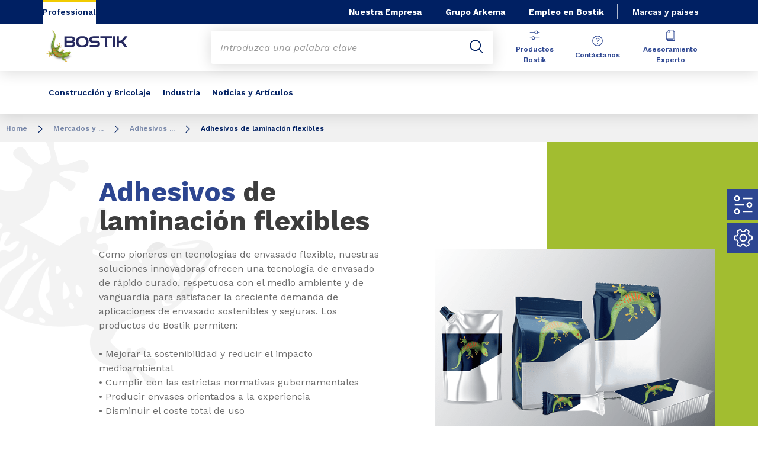

--- FILE ---
content_type: text/html;charset=UTF-8
request_url: https://www.bostik.com/spain/es/markets-applications/industrial-solutions/flexible-lamination-adhesives/
body_size: 11959
content:
<!DOCTYPE html>
<html lang="es" dir="ltr">
<head>
<!-- Google Tag Manager --> <script>(function(w,d,s,l,i){w[l]=w[l]||[];w[l].push({'gtm.start': new Date().getTime(),event:'gtm.js'});var f=d.getElementsByTagName(s)[0], j=d.createElement(s),dl=l!='dataLayer'?'&l='+l:'';j.async=true;j.src= 'https://www.googletagmanager.com/gtm.js?id='+i+dl;f.parentNode.insertBefore(j,f); })(window,document,'script','dataLayer','GTM-MS8H5MD ');</script> <!-- End Google Tag Manager -->

    <meta name="viewport" content="width=device-width, initial-scale=1.0"/>
    <meta http-equiv="Content-Type" content="text/html; charset=utf-8"/>
    
<link rel="icon" href="/modules/proxima-bostik-templates/favicon/bostik-fav-icon.png" type="image/png"/>
            <link rel="apple-touch-icon" sizes="57x57" href="/modules/proxima-bostik-templates/favicon/Bostik_57x57.png"/>
            <link rel="apple-touch-icon" sizes="72x72" href="/modules/proxima-bostik-templates/favicon/Bostik_72x72.png"/>
            <link rel="apple-touch-icon" sizes="114x114" href="/modules/proxima-bostik-templates/favicon/Bostik_114x114.png"/>
            <link rel="apple-touch-icon" sizes="144x144" href="/modules/proxima-bostik-templates/favicon/Bostik_144x144.png"/>
            <link rel="apple-touch-icon" href="/modules/proxima-bostik-templates/favicon/Bostik_144x144.png"/>
        <link rel="preconnect" href="https://fonts.gstatic.com">
    <link href="https://fonts.googleapis.com/css2?family=Montserrat:ital,wght@0,400;0,600;0,700;0,800;1,400;1,600;1,700;1,800&display=swap" rel="stylesheet">
    <link href="https://fonts.googleapis.com/css2?family=Work+Sans:ital,wght@0,400;0,600;0,700;0,800;1,400;1,600;1,700;1,800&display=swap" rel="stylesheet">

    <script async src="https://page.bostik.com/js/forms2/js/forms2.min.js"></script>
    
<script type="application/ld+json">
        {
            "@context": "https://schema.org",
            "@type": "WebSite",
            "name": " Bostik España",
            "url": "https://www.bostik.com/spain/"
        }
    </script>
    <script src="https://unpkg.com/dayjs@1/dayjs.min.js"></script>
    <script src="https://unpkg.com/dayjs@1/locale/es.js"></script>

<title>Adhesivos de laminación flexibles | Adhesivos industriales |  Bostik España</title>
<link rel="canonical" href="https://www.bostik.com/spain/es/markets-applications/industrial-solutions/flexible-lamination-adhesives/"/>
<meta name="url" content="/spain/es/markets-applications/industrial-solutions/flexible-lamination-adhesives/"/><meta property="twitter:url" content="https://www.bostik.com/spain/es/markets-applications/industrial-solutions/flexible-lamination-adhesives/"/>
<meta property="og:url" content="https://www.bostik.com/spain/es/markets-applications/industrial-solutions/flexible-lamination-adhesives/"/><meta property="twitter:title" content="Adhesivos de laminación flexibles | Adhesivos industriales |  Bostik España"/>
<meta property="og:title" content="Adhesivos de laminación flexibles | Adhesivos industriales |  Bostik España"/><meta property="twitter:image" content="https://www.bostik.com/files/live/sites/shared_bostik/files/import-uk/bostik-uk-image-flexible-lamination-adhesives-640x480.png"/>
<meta property="og:image" content="https://www.bostik.com/files/live/sites/shared_bostik/files/import-uk/bostik-uk-image-flexible-lamination-adhesives-640x480.png"/>
<meta name="description" content="Descubra cómo los adhesivos de laminación flexibles adecuados pueden ayudarle a mejorar la seguridad de los consumidores, aumentar la sostenibilidad, incrementar la diversidad de los envases y reducir los costes totales. "/><meta property="twitter:description" content="Descubra cómo los adhesivos de laminación flexibles adecuados pueden ayudarle a mejorar la seguridad de los consumidores, aumentar la sostenibilidad, incrementar la diversidad de los envases y reducir los costes totales. "/>
<meta property="og:description" content="Descubra cómo los adhesivos de laminación flexibles adecuados pueden ayudarle a mejorar la seguridad de los consumidores, aumentar la sostenibilidad, incrementar la diversidad de los envases y reducir los costes totales. "/>
<meta name="keywords" content="Envases,flexibles,,,laminación,flexibles"/>

<link rel="alternate" hreflang="es-ES" href="https://www.bostik.com/spain/es/markets-applications/industrial-solutions/flexible-lamination-adhesives/"/>
<link rel="alternate" hreflang="es-AR" href="https://www.bostik.com/argentina/es/markets-applications/packaging-adhesive/"/>
<link rel="alternate" hreflang="pt-PT" href="https://www.bostik.com/portugal/pt/markets-applications/industrial-solutions/seal-coatings/"/>
<link rel="alternate" hreflang="pt-PT" href="https://www.bostik.com/portugal/pt/markets-applications/industrial-solutions/reclosable-packaging/"/>
<link rel="alternate" hreflang="pt-PT" href="https://www.bostik.com/portugal/pt/markets-applications/industrial-solutions/pulp-paper/"/>
<link rel="alternate" hreflang="pl-PL" href="https://www.bostik.com/poland/pl/markets-applications/industrial-solutions/consumer-goods/"/>
<link rel="alternate" hreflang="pl-PL" href="https://www.bostik.com/poland/pl/markets-applications/industrial-solutions/pulp-paper/"/>
<link rel="alternate" hreflang="pl-PL" href="https://www.bostik.com/poland/pl/markets-applications/industrial-solutions/flexible-lamination-adhesives/"/>
<link rel="alternate" hreflang="pl-PL" href="https://www.bostik.com/poland/pl/markets-applications/industrial-solutions/seal-coatings/"/>
<link rel="alternate" hreflang="en-IL" href="https://www.bostik.com/israel/en/markets-applications/industrial-adhesive/consumer-goods/"/>
<link rel="alternate" hreflang="lv-LV" href="https://www.bostik.com/latvia/lv/market-applications/industrial-solutions/consumer-goods/"/>
<link rel="alternate" hreflang="lv-LV" href="https://www.bostik.com/latvia/lv/market-applications/industrial-solutions/pulp-paper/"/>
<link rel="alternate" hreflang="lv-LV" href="https://www.bostik.com/latvia/lv/market-applications/industrial-solutions/reclosable-packaging/"/>
<link rel="alternate" hreflang="lv-LV" href="https://www.bostik.com/latvia/lv/market-applications/industrial-solutions/seal-coatings/"/>
<link rel="alternate" hreflang="lt-LT" href="https://www.bostik.com/lithuania/lt/markets-applications/industrial-solutions/consumer-goods/"/>
<link rel="alternate" hreflang="lt-LT" href="https://www.bostik.com/lithuania/lt/markets-applications/industrial-solutions/pulp-paper/"/>
<link rel="alternate" hreflang="lt-LT" href="https://www.bostik.com/lithuania/lt/markets-applications/industrial-solutions/reclosable-packaging/"/>
<link rel="alternate" hreflang="lt-LT" href="https://www.bostik.com/lithuania/lt/markets-applications/industrial-solutions/seal-coatings/"/>
<link rel="alternate" hreflang="ro-RO" href="https://www.bostik.com/romania/ro/market-applications/industrial-solutions/flexible-lamination-adhesives/"/>
<link rel="alternate" hreflang="ro-RO" href="https://www.bostik.com/romania/ro/market-applications/industrial-solutions/consumer-goods/"/>
<link rel="alternate" hreflang="ro-RO" href="https://www.bostik.com/romania/ro/market-applications/industrial-solutions/pulp-paper/"/>
<link rel="alternate" hreflang="ro-RO" href="https://www.bostik.com/romania/ro/market-applications/industrial-solutions/reclosable-packaging/"/>
<link rel="alternate" hreflang="ro-RO" href="https://www.bostik.com/romania/ro/market-applications/industrial-solutions/seal-coatings/"/>
<link rel="alternate" hreflang="tr-TR" href="https://www.bostik.com/turkey/tr/markets-and-applications/industrial-solutions/pulp-paper/"/>
<link rel="alternate" hreflang="tr-TR" href="https://www.bostik.com/turkey/tr/markets-and-applications/industrial-solutions/flexible-lamination-adhesives/"/>
<link rel="alternate" hreflang="tr-TR" href="https://www.bostik.com/turkey/tr/markets-and-applications/industrial-solutions/seal-coatings/"/>
<link rel="alternate" hreflang="tr-TR" href="https://www.bostik.com/turkey/tr/markets-and-applications/industrial-solutions/reclosable-packaging/"/>
<link rel="alternate" hreflang="et-EE" href="https://www.bostik.com/estonia/et/markets-applications/industrial-solutions/seal-coatings/"/>
<link rel="alternate" hreflang="et-EE" href="https://www.bostik.com/estonia/et/markets-applications/industrial-solutions/consumer-goods/"/>
<link rel="alternate" hreflang="et-EE" href="https://www.bostik.com/estonia/et/markets-applications/industrial-solutions/pulp-paper/"/>
<link rel="alternate" hreflang="et-EE" href="https://www.bostik.com/estonia/et/markets-applications/industrial-solutions/reclosable-packaging/"/>
<link rel="alternate" hreflang="fr-MA" href="https://www.bostik.com/morocco/fr/markets-applications/industrial-solutions/reclosable-packaging/"/>
<link rel="alternate" hreflang="fr-MA" href="https://www.bostik.com/morocco/fr/markets-applications/industrial-solutions/consumer-goods/"/>
<link rel="alternate" hreflang="fr-MA" href="https://www.bostik.com/morocco/fr/markets-applications/industrial-solutions/pulp-paper/"/>
<link rel="alternate" hreflang="fr-MA" href="https://www.bostik.com/morocco/fr/markets-applications/industrial-solutions/seal-coatings/"/>
<link rel="alternate" hreflang="fr-MA" href="https://www.bostik.com/morocco/fr/markets-applications/industrial-solutions/flexible-lamination-adhesives/"/>
<link rel="alternate" hreflang="es-MX" href="https://www.bostik.com/mexico/es_MX/markets-applications/packaging-lamination/specialty/"/>
<link rel="alternate" hreflang="es-MX" href="https://www.bostik.com/mexico/es_MX/markets-applications/packaging-lamination/"/>
<link rel="alternate" hreflang="es-ES" href="https://www.bostik.com/spain/es/markets-applications/industrial-solutions/consumer-goods/"/>
<link rel="alternate" hreflang="es-ES" href="https://www.bostik.com/spain/es/markets-applications/industrial-solutions/pulp-paper/"/>
<link rel="alternate" hreflang="es-ES" href="https://www.bostik.com/spain/es/markets-applications/industrial-solutions/reclosable-packaging/"/>
<link rel="alternate" hreflang="es-ES" href="https://www.bostik.com/spain/es/markets-applications/industrial-solutions/seal-coatings/"/>
<link rel="alternate" hreflang="en-IE" href="https://www.bostik.com/ireland/en/markets-applications/industrial-solutions/consumer-goods/"/>
<link rel="alternate" hreflang="no-NO" href="https://www.bostik.com/norway/no/markets-applications/industrial-solutions/consumer-goods/"/>
<link rel="alternate" hreflang="en-QA" href="https://www.bostik.com/qatar/en/markets-applications/industrial-solutions/pulp-paper/"/>
<link rel="alternate" hreflang="en-QA" href="https://www.bostik.com/qatar/en/markets-applications/industrial-solutions/seal-coatings/"/>
<link rel="alternate" hreflang="en-QA" href="https://www.bostik.com/qatar/en/markets-applications/industrial-solutions/reclosable-packaging-adhesives/"/>
<link rel="alternate" hreflang="en-QA" href="https://www.bostik.com/qatar/en/markets-applications/industrial-solutions/consumer-goods/"/>
<link rel="alternate" hreflang="uk-UA" href="https://www.bostik.com/ukrania/uk/markets-applications/industrial-solutions/consumer-goods/"/>
<link rel="alternate" hreflang="en-EG" href="https://www.bostik.com/egypt/en/markets-applications/industrial-adhesive/flexible-lamination-adhesives/"/>
<link rel="alternate" hreflang="en-EG" href="https://www.bostik.com/egypt/en/markets-applications/industrial-adhesive/tape-adhesives/"/>
<link rel="alternate" hreflang="en-ID" href="https://www.bostik.com/indonesia/en/markets-applications/tape-label/"/>
<link rel="alternate" hreflang="en-ID" href="https://www.bostik.com/indonesia/en/markets-applications/pulp-paper/"/>
<link rel="alternate" hreflang="pt-PT" href="https://www.bostik.com/portugal/pt/markets-applications/industrial-solutions/flexible-lamination-adhesives/"/>
<link rel="alternate" hreflang="pt-PT" href="https://www.bostik.com/portugal/pt/markets-applications/industrial-solutions/tape-adhesives/"/>
<link rel="alternate" hreflang="pt-PT" href="https://www.bostik.com/portugal/pt/markets-applications/industrial-solutions/consumer-goods/"/>
<link rel="alternate" hreflang="pl-PL" href="https://www.bostik.com/poland/pl/markets-applications/industrial-solutions/reclosable-packaging/"/>
<link rel="alternate" hreflang="en-TH" href="https://www.bostik.com/thailand/en/markets-applications/tape-label/"/>
<link rel="alternate" hreflang="en-EG" href="https://www.bostik.com/egypt/en/markets-applications/industrial-adhesive/seal-coatings/"/>
<link rel="alternate" hreflang="en-EG" href="https://www.bostik.com/egypt/en/markets-applications/industrial-adhesive/board-paper/"/>
<link rel="alternate" hreflang="en-EG" href="https://www.bostik.com/egypt/en/markets-applications/industrial-adhesive/reclosable-packaging/"/>
<link rel="alternate" hreflang="en-EG" href="https://www.bostik.com/egypt/en/markets-applications/industrial-adhesive/consumer-goods/"/>
<link rel="alternate" hreflang="en-TH" href="https://www.bostik.com/thailand/en/markets-applications/reclosable-packaging/"/>
<link rel="alternate" hreflang="en-TH" href="https://www.bostik.com/thailand/en/markets-applications/seal-coatings/"/>
<link rel="alternate" hreflang="en-TH" href="https://www.bostik.com/thailand/en/markets-applications/flexible-lamination-adhesives/stick-pack/"/>
<link rel="alternate" hreflang="en-IL" href="https://www.bostik.com/israel/en/markets-applications/industrial-adhesive/seal-coatings/"/>
<link rel="alternate" hreflang="en-IL" href="https://www.bostik.com/israel/en/markets-applications/industrial-adhesive/board-paper/"/>
<link rel="alternate" hreflang="en-IL" href="https://www.bostik.com/israel/en/markets-applications/industrial-adhesive/label-adhesives/"/>
<link rel="alternate" hreflang="en-IL" href="https://www.bostik.com/israel/en/markets-applications/industrial-adhesive/flexible-lamination-adhesives/"/>
<link rel="alternate" hreflang="en-MY" href="https://www.bostik.com/malaysia/en/markets-applications/flexible-lamination-adhesives/stick-pack/"/>
<link rel="alternate" hreflang="en-MY" href="https://www.bostik.com/malaysia/en/markets-applications/tape-label/"/>
<link rel="alternate" hreflang="en-MY" href="https://www.bostik.com/malaysia/en/markets-applications/reclosable-packaging/"/>
<link rel="alternate" hreflang="en-MY" href="https://www.bostik.com/malaysia/en/markets-applications/seal-coatings/"/>
<link rel="alternate" hreflang="lv-LV" href="https://www.bostik.com/latvia/lv/market-applications/industrial-solutions/tape-adhesives/"/>
<link rel="alternate" hreflang="lv-LV" href="https://www.bostik.com/latvia/lv/market-applications/industrial-solutions/flexible-lamination-adhesives/"/>
<link rel="alternate" hreflang="lt-LT" href="https://www.bostik.com/lithuania/lt/markets-applications/industrial-solutions/tape-adhesives/"/>
<link rel="alternate" hreflang="lt-LT" href="https://www.bostik.com/lithuania/lt/markets-applications/industrial-solutions/flexible-lamination-adhesives/"/>
<link rel="alternate" hreflang="en-NZ" href="https://www.bostik.com/newzealand/en_NZ/markets-and-solutions/tape-label/"/>
<link rel="alternate" hreflang="tr-TR" href="https://www.bostik.com/turkey/tr/markets-and-applications/industrial-solutions/consumer-goods/"/>
<link rel="alternate" hreflang="et-EE" href="https://www.bostik.com/estonia/et/markets-applications/industrial-solutions/tape-label/"/>
<link rel="alternate" hreflang="et-EE" href="https://www.bostik.com/estonia/et/markets-applications/industrial-solutions/flexible-lamination-adhesives/"/>
<link rel="alternate" hreflang="nl-NL" href="https://www.bostik.com/netherlands/nl_NL/markets-and-applications/industrial-solutions/reclosable-packaging/"/>
<link rel="alternate" hreflang="nl-NL" href="https://www.bostik.com/netherlands/nl_NL/markets-and-applications/industrial-solutions/consumer-goods/"/>
<link rel="alternate" hreflang="nl-NL" href="https://www.bostik.com/netherlands/nl_NL/markets-and-applications/industrial-solutions/pulp-paper/"/>
<link rel="alternate" hreflang="nl-NL" href="https://www.bostik.com/netherlands/nl_NL/markets-and-applications/industrial-solutions/flexible-lamination-adhesives/"/>
<link rel="alternate" hreflang="nl-NL" href="https://www.bostik.com/netherlands/nl_NL/markets-and-applications/industrial-solutions/seal-coatings/"/>
<link rel="alternate" hreflang="nl-NL" href="https://www.bostik.com/netherlands/nl_NL/markets-and-applications/industrial-solutions/label-adhesives/"/>
<link rel="alternate" hreflang="en-IN" href="https://www.bostik.com/india/en/markets-applications/flexible-lamination-adhesives/"/>
<link rel="alternate" hreflang="en-IN" href="https://www.bostik.com/india/en/markets-applications/flexible-lamination-adhesives/stick-pack/"/>
<link rel="alternate" hreflang="en-IN" href="https://www.bostik.com/india/en/markets-applications/reclosable-packaging/"/>
<link rel="alternate" hreflang="en-IN" href="https://www.bostik.com/india/en/markets-applications/seal-coatings/"/>
<link rel="alternate" hreflang="en-IN" href="https://www.bostik.com/india/en/markets-applications/packaging-lamination/"/>
<link rel="alternate" hreflang="da-DK" href="https://www.bostik.com/denmark/da/markets-applications/industrial-solutions/seal-coatings/"/>
<link rel="alternate" hreflang="da-DK" href="https://www.bostik.com/denmark/da/markets-applications/industrial-solutions/pulp-paper/"/>
<link rel="alternate" hreflang="da-DK" href="https://www.bostik.com/denmark/da/markets-applications/industrial-solutions/consumer-goods/"/>
<link rel="alternate" hreflang="da-DK" href="https://www.bostik.com/denmark/da/markets-applications/industrial-solutions/reclosable-packaging/"/>
<link rel="alternate" hreflang="da-DK" href="https://www.bostik.com/denmark/da/markets-applications/industrial-solutions/tape-adhesives/"/>
<link rel="alternate" hreflang="da-DK" href="https://www.bostik.com/denmark/da/markets-applications/industrial-solutions/label-adhesives/"/>
<link rel="alternate" hreflang="da-DK" href="https://www.bostik.com/denmark/da/markets-applications/industrial-solutions/flexible-lamination-adhesives/"/>
<link rel="alternate" hreflang="en-US" href="https://www.bostik.com/us/en_US/markets-applications/label-adhesives/linerless-label-adhesives/"/>
<link rel="alternate" hreflang="en-US" href="https://www.bostik.com/us/en_US/markets-applications/label-adhesives/"/>
<link rel="alternate" hreflang="fi-FI" href="https://www.bostik.com/finland/fi/markets-applications/industrial-solutions/flexible-lamination-adhesives/"/>
<link rel="alternate" hreflang="fi-FI" href="https://www.bostik.com/finland/fi/markets-applications/industrial-solutions/seal-coatings/"/>
<link rel="alternate" hreflang="fi-FI" href="https://www.bostik.com/finland/fi/markets-applications/industrial-solutions/pulp-paper/"/>
<link rel="alternate" hreflang="fi-FI" href="https://www.bostik.com/finland/fi/markets-applications/industrial-solutions/consumer-goods/"/>
<link rel="alternate" hreflang="fi-FI" href="https://www.bostik.com/finland/fi/markets-applications/industrial-solutions/reclosable-packaging/"/>
<link rel="alternate" hreflang="en-US" href="https://www.bostik.com/us/en_US/markets-applications/seal-coatings/can-coating/"/>
<link rel="alternate" hreflang="en-US" href="https://www.bostik.com/us/en_US/markets-applications/seal-coatings/cold-seal/"/>
<link rel="alternate" hreflang="en-US" href="https://www.bostik.com/us/en_US/markets-applications/reclosable-packaging/"/>
<link rel="alternate" hreflang="en-US" href="https://www.bostik.com/us/en_US/markets-applications/seal-coatings/"/>
<link rel="alternate" hreflang="hr-HR" href="https://www.bostik.com/croatia/hr/markets-applications/industrial-solutions/reclosable-packaging/"/>
<link rel="alternate" hreflang="hr-HR" href="https://www.bostik.com/croatia/hr/markets-applications/industrial-solutions/flexible-lamination-adhesives/"/>
<link rel="alternate" hreflang="hr-HR" href="https://www.bostik.com/croatia/hr/markets-applications/industrial-solutions/tape-adhesives/"/>
<link rel="alternate" hreflang="hr-HR" href="https://www.bostik.com/croatia/hr/markets-applications/industrial-solutions/label-adhesives/"/>
<link rel="alternate" hreflang="hr-HR" href="https://www.bostik.com/croatia/hr/markets-applications/industrial-solutions/pulp-paper/"/>
<link rel="alternate" hreflang="hr-HR" href="https://www.bostik.com/croatia/hr/markets-applications/industrial-solutions/consumer-goods/"/>
<link rel="alternate" hreflang="hr-HR" href="https://www.bostik.com/croatia/hr/markets-applications/industrial-solutions/seal-coatings/"/>
<link rel="alternate" hreflang="en-AU" href="https://www.bostik.com/australia/en_AU/markets-applications/industrial-solutions/packaging-adhesive/"/>
<link rel="alternate" hreflang="en-AU" href="https://www.bostik.com/australia/en_AU/markets-applications/tape-label-1/"/>
<link rel="alternate" hreflang="zh-CN" href="https://www.bostik.com/china/zh/markets-applications/seal-coatings/"/>
<link rel="alternate" hreflang="zh-CN" href="https://www.bostik.com/china/zh/markets-applications/tape-adhesives/"/>
<link rel="alternate" hreflang="zh-CN" href="https://www.bostik.com/china/zh/markets-applications/flexible-lamination-adhesives/"/>
<link rel="alternate" hreflang="zh-CN" href="https://www.bostik.com/china/zh/markets-applications/pulp-paper/"/>
<link rel="alternate" hreflang="fr-MA" href="https://www.bostik.com/morocco/fr/markets-applications/industrial-solutions/packaging-lamination/"/>
<link rel="alternate" hreflang="el-GR" href="https://www.bostik.com/greece/el/markets-applications/industrial-solutions/pulp-paper/"/>
<link rel="alternate" hreflang="el-GR" href="https://www.bostik.com/greece/el/markets-applications/industrial-solutions/consumer-goods/"/>
<link rel="alternate" hreflang="el-GR" href="https://www.bostik.com/greece/el/markets-applications/industrial-solutions/seal-coatings/"/>
<link rel="alternate" hreflang="el-GR" href="https://www.bostik.com/greece/el/markets-applications/industrial-solutions/flexible-lamination-adhesives/"/>
<link rel="alternate" hreflang="el-GR" href="https://www.bostik.com/greece/el/markets-applications/industrial-solutions/tape-adhesives/"/>
<link rel="alternate" hreflang="el-GR" href="https://www.bostik.com/greece/el/markets-applications/industrial-solutions/label-adhesives/"/>
<link rel="alternate" hreflang="el-GR" href="https://www.bostik.com/greece/el/markets-applications/industrial-solutions/reclosable-packaging/"/>
<link rel="alternate" hreflang="pt-BR" href="https://www.bostik.com/brazil/pt_BR/markets-applications/packaging-lamination/"/>
<link rel="alternate" hreflang="en-IE" href="https://www.bostik.com/ireland/en/markets-applications/industrial-solutions/seal-coatings/"/>
<link rel="alternate" hreflang="en-IE" href="https://www.bostik.com/ireland/en/markets-applications/industrial-solutions/reclosable-packaging/"/>
<link rel="alternate" hreflang="en-IE" href="https://www.bostik.com/ireland/en/markets-applications/industrial-solutions/board-paper/"/>
<link rel="alternate" hreflang="en-IE" href="https://www.bostik.com/ireland/en/markets-applications/industrial-solutions/tape-adhesives/"/>
<link rel="alternate" hreflang="en-IE" href="https://www.bostik.com/ireland/en/markets-applications/industrial-solutions/flexible-lamination-adhesives/"/>
<link rel="alternate" hreflang="en-IE" href="https://www.bostik.com/ireland/en/markets-applications/industrial-solutions/label-adhesives/"/>
<link rel="alternate" hreflang="nl-BE" href="https://www.bostik.com/belgium/nl_BE/markets-applications/industrial-solutions/flexible-lamination-adhesives/"/>
<link rel="alternate" hreflang="fr-BE" href="https://www.bostik.com/belgium/fr_BE/markets-applications/industrial-solutions/flexible-lamination-adhesives/"/>
<link rel="alternate" hreflang="nl-BE" href="https://www.bostik.com/belgium/nl_BE/markets-applications/industrial-solutions/tape-adhesives/"/>
<link rel="alternate" hreflang="fr-BE" href="https://www.bostik.com/belgium/fr_BE/markets-applications/industrial-solutions/tape-adhesives/"/>
<link rel="alternate" hreflang="nl-BE" href="https://www.bostik.com/belgium/nl_BE/markets-applications/industrial-solutions/reclosable-packaging/"/>
<link rel="alternate" hreflang="fr-BE" href="https://www.bostik.com/belgium/fr_BE/markets-applications/industrial-solutions/reclosable-packaging/"/>
<link rel="alternate" hreflang="nl-BE" href="https://www.bostik.com/belgium/nl_BE/markets-applications/industrial-solutions/label-adhesives/"/>
<link rel="alternate" hreflang="fr-BE" href="https://www.bostik.com/belgium/fr_BE/markets-applications/industrial-solutions/label-adhesives/"/>
<link rel="alternate" hreflang="nl-BE" href="https://www.bostik.com/belgium/nl_BE/markets-applications/industrial-solutions/seal-coatings/"/>
<link rel="alternate" hreflang="fr-BE" href="https://www.bostik.com/belgium/fr_BE/markets-applications/industrial-solutions/seal-coatings/"/>
<link rel="alternate" hreflang="nl-BE" href="https://www.bostik.com/belgium/nl_BE/markets-applications/industrial-solutions/pulp-paper/"/>
<link rel="alternate" hreflang="fr-BE" href="https://www.bostik.com/belgium/fr_BE/markets-applications/industrial-solutions/pulp-paper/"/>
<link rel="alternate" hreflang="nl-BE" href="https://www.bostik.com/belgium/nl_BE/markets-applications/industrial-solutions/consumer-goods/"/>
<link rel="alternate" hreflang="fr-BE" href="https://www.bostik.com/belgium/fr_BE/markets-applications/industrial-solutions/consumer-goods/"/>
<link rel="alternate" hreflang="fr-FR" href="https://www.bostik.com/france/fr/markets-applications/industrial-solutions/flexible-lamination-adhesives/"/>
<link rel="alternate" hreflang="no-NO" href="https://www.bostik.com/norway/no/markets-applications/industrial-solutions/label-adhesives/"/>
<link rel="alternate" hreflang="no-NO" href="https://www.bostik.com/norway/no/markets-applications/industrial-solutions/seal-coatings/"/>
<link rel="alternate" hreflang="no-NO" href="https://www.bostik.com/norway/no/markets-applications/industrial-solutions/reclosable-packaging/"/>
<link rel="alternate" hreflang="no-NO" href="https://www.bostik.com/norway/no/markets-applications/industrial-solutions/tape-adhesives/"/>
<link rel="alternate" hreflang="no-NO" href="https://www.bostik.com/norway/no/markets-applications/industrial-solutions/flexible-lamination-adhesives/"/>
<link rel="alternate" hreflang="no-NO" href="https://www.bostik.com/norway/no/markets-applications/industrial-solutions/pulp-paper/"/>
<link rel="alternate" hreflang="ru-RU" href="https://www.bostik.com/russia/ru/markets-applications/industrial-solutions/flexible-lamination-adhesives/"/>
<link rel="alternate" hreflang="ru-RU" href="https://www.bostik.com/russia/ru/markets-applications/industrial-solutions/tape-adhesives/"/>
<link rel="alternate" hreflang="en-PH" href="https://www.bostik.com/philippines/en/markets-applications/tape-label/"/>
<link rel="alternate" hreflang="en-PH" href="https://www.bostik.com/philippines/en/markets-applications/reclosable-packaging/"/>
<link rel="alternate" hreflang="en-PH" href="https://www.bostik.com/philippines/en/markets-applications/seal-coatings/"/>
<link rel="alternate" hreflang="en-PH" href="https://www.bostik.com/philippines/en/markets-applications/flexible-lamination-adhesives/stick-pack/"/>
<link rel="alternate" hreflang="ru-RU" href="https://www.bostik.com/russia/ru/markets-applications/industrial-solutions/pulp-paper/"/>
<link rel="alternate" hreflang="ru-RU" href="https://www.bostik.com/russia/ru/markets-applications/industrial-solutions/consumer-goods/"/>
<link rel="alternate" hreflang="ru-RU" href="https://www.bostik.com/russia/ru/markets-applications/industrial-solutions/reclosable-packaging/"/>
<link rel="alternate" hreflang="ru-RU" href="https://www.bostik.com/russia/ru/markets-applications/industrial-solutions/label-adhesives/"/>
<link rel="alternate" hreflang="ru-RU" href="https://www.bostik.com/russia/ru/markets-applications/industrial-solutions/seal-coatings/"/>
<link rel="alternate" hreflang="de-DE" href="https://www.bostik.com/germany/de/markets-applications/industrial-solutions/"/>
<link rel="alternate" hreflang="en-QA" href="https://www.bostik.com/qatar/en/markets-applications/industrial-solutions/flexible-lamination-adhesives/"/>
<link rel="alternate" hreflang="uk-UA" href="https://www.bostik.com/ukrania/uk/markets-applications/industrial-solutions/tape-adhesives/"/>
<link rel="alternate" hreflang="uk-UA" href="https://www.bostik.com/ukrania/uk/markets-applications/industrial-solutions/label-adhesives/"/>
<link rel="alternate" hreflang="uk-UA" href="https://www.bostik.com/ukrania/uk/markets-applications/industrial-solutions/seal-coatings/"/>
<link rel="alternate" hreflang="uk-UA" href="https://www.bostik.com/ukrania/uk/markets-applications/industrial-solutions/reclosable-packaging/"/>
<link rel="alternate" hreflang="uk-UA" href="https://www.bostik.com/ukrania/uk/markets-applications/industrial-solutions/pulp-paper/"/>
<link rel="alternate" hreflang="uk-UA" href="https://www.bostik.com/ukrania/uk/markets-applications/industrial-solutions/flexible-lamination-adhesives/"/>
<link rel="alternate" hreflang="en-US" href="https://www.bostik.com/us/en_US/markets-applications/consumer-goods/e-commerce-packaging/"/>
<link rel="alternate" hreflang="en" href="https://www.bostik.com/global/en/markets-applications/transportation-aerospace/seal-coatings/"/>
<link rel="alternate" hreflang="en" href="https://www.bostik.com/global/en/markets-applications/packaging-lamination/"/>
<link rel="alternate" hreflang="en" href="https://www.bostik.com/global/en/markets-applications/industrial-adhesive/"/>
<link rel="alternate" hreflang="en" href="https://www.bostik.com/global/en/markets-applications/packaging-lamination-1/"/>
<link rel="alternate" hreflang="fr-CA" href="https://www.bostik.com/canada/fr_CA/markets-applications/consumer-goods/to-go-packaging-adhesives/"/>
<link rel="alternate" hreflang="en-CA" href="https://www.bostik.com/canada/en_US/markets-applications/consumer-goods/to-go-packaging-adhesives/"/>
<link rel="alternate" hreflang="en-US" href="https://www.bostik.com/us/en_US/markets-applications/consumer-goods/"/>
<link rel="alternate" hreflang="en-IL" href="https://www.bostik.com/israel/en/markets-applications/industrial-adhesive/reclosable-packaging/"/>
<link rel="alternate" hreflang="es-MX" href="https://www.bostik.com/mexico/es_MX/markets-applications/end-of-line-packaging/"/>
<link rel="alternate" hreflang="pl-PL" href="https://www.bostik.com/poland/pl/markets-applications/industrial-solutions/tape-adhesives/"/>
<link rel="alternate" hreflang="en-US" href="https://www.bostik.com/us/en_US/markets-applications/paper-adhesives/to-go-packaging-adhesive/"/>
<link rel="alternate" hreflang="x-default" href="https://www.bostik.com/global/en/markets-applications/transportation-aerospace/seal-coatings/"/>




<script type="application/json" id="jahia-data-ctx">{"contextPath":"","lang":"es","uilang":"es","siteUuid":"bf9ae3c5-4fdd-497c-a74e-c0032806679e","wcag":true,"ckeCfg":""}</script>
<script type="application/json" id="jahia-data-ck">{"path":"/modules/ckeditor/javascript/","lng":"es_ES"}</script>
<script src="/javascript/initJahiaContext.js"></script>
<link id="staticAssetCSS0" rel="stylesheet" href="/generated-resources/d1c469d054426ff77e5e8f04c675da1.min.css" media="screen" type="text/css"/>
<link id="staticAssetCSS1" rel="stylesheet" href="/generated-resources/a908b2ef3c3422e24de1ac041f73e2a.min.css" media="print" type="text/css"/>
<script id="staticAssetJavascript0" src="/generated-resources/7cde6a38cd1cce31cd9496cc12f89a4.min.js"  ></script>
<script type="text/javascript" nonce="NmE5ZDg2NGEtNGU4Yy00NmIyLWFmMWYtOTQxNThjZDJiMDEw">
    window.digitalDataOverrides = window.digitalDataOverrides || [];
    window.digitalData = {
        "scope": "bostik_spain",
        "site": {
            "siteInfo": {
                "siteID": "bf9ae3c5-4fdd-497c-a74e-c0032806679e"
            }
        },
        "page": {
            "pageInfo": {
                "pageID": "90463ffb-6758-4185-86d8-e54c218aa1d1",
                "nodeType": "jnt:page",
                "pageName": "Adhesivos de laminaci\u00F3n flexibles",
                "pagePath": "/sites/bostik_spain/home/markets-applications/industrial-solutions/flexible-lamination-adhesives",
                "templateName": "markets",
                "destinationURL": document.location.origin + document.location.pathname,
                "destinationSearch": document.location.search,
                "referringURL": null,
                "language": "es",
                "categories": ["/sites/systemsite/categories/structuring/bostik/share/bostik_spain"],
                "tags": ["envases flexibles","laminaci\u00F3n flexibles"]
            },
            "consentTypes":[
                
            ]
        },
        "events": [],
        "contextServerPublicUrl": "/modules/jexperience/proxy/bostik_spain",
        "sourceLocalIdentifierMap" : {},
        "wemInitConfig":  {
            "contextServerUrl" : "/modules/jexperience/proxy/bostik_spain",
            "isPreview": false,
            "timeoutInMilliseconds": 1000,
            "dxUsername" : "guest",
            "contextServerCookieName" : "context-profile-id",
            "activateWem": true,
            "enableWemActionUrl": "/es/sites/bostik_spain.enableWem.do",
            "requiredProfileProperties": ['j:nodename'],
            "requiredSessionProperties": [],
            "requireSegments": false,
            "requireScores": false
        }, 
    };

   // Expose Wem init functions  
   wem.init();
  </script>

<script type="application/json" id="jahia-data-aggregatedjs">{"scripts":["/modules/jexperience/javascript/jexperience/dist/3_6_2/wem.min.js","/modules/jquery/javascript/jquery-3.4.1.min.js","/modules/assets/javascript/jquery.jahia.min.js"]}</script>

<script type="text/javascript" src="/modules/CsrfServlet"></script>
</head>

<body id="anchor-top" class="scroll-active ">
<!-- Google Tag Manager (noscript) --> <noscript><iframe src="https://www.googletagmanager.com/ns.html?id=GTM-MS8H5MD" height="0" width="0" style="display:none;visibility:hidden"></iframe></noscript> <!-- End Google Tag Manager (noscript) -->

<nav class="page-contact-list" aria-label="???access.social.navigation.label???">
    <a href="/spain/es/catalog/"  class="page-contact">
                    <svg class="icon icon-atoms-parameters">
                        <use href="/modules/proxima-main/assets/svg/sprite-global.svg#icon-atoms-parameters" />
                    </svg>
                        Catalogo</a><a href="/spain/es/customer-support/"  class="page-contact">
                    <svg class="icon icon-service">
                        <use href="/modules/proxima-main/assets/svg/sprite-global.svg#icon-service" />
                    </svg>
                        Asistencia Técnica</a></nav>
<div id="root" class="bostik-root ">
    <div class="skip-link js-skip">
        <a href="#main-content">Go to content</a>
        <a href="#nav-content">Go to navigation</a>
        <a href="#header-primary-search">Go to search</a>
            </div>
    <header id="header-global" class="js-witch-important language-unique " aria-live="polite">
    <input type="hidden" id="tab" name="tab" value="">
    <!-- Header secondary profil -->
    <div class="header-secondary-profiles">
        <nav>
    <ul>
        <li>
            <a href="/spain/es/"  target="_self"  class="selected"
    >
    Professional</a></li>
        </ul>
</nav></div>
    <!-- Header secondary menu -->
    <nav class="header-secondary-navigation" aria-label="Secondary navigation">
        <ul class="header-navigation-list">
            <li class="header-navigation-item" >
            <button class="js-switch js-switch-marked header-navigation-button js-hover  js-megamenu-level" data-level="1" data-target="5ca07be0-dd00-4a6c-b9a7-7b14dd40f6ca" aria-controls="5ca07be0-dd00-4a6c-b9a7-7b14dd40f6ca" data-hover="hover-group-2" aria-haspopup="true" aria-expanded="false">
                    Nuestra Empresa<svg viewBox="0 0 128 128" class="icon icon-arrow">
                    <use href="/modules/proxima-main/assets/svg/sprite-global.svg#icon-arrow" />
                </svg>
            </button>
        <div id="5ca07be0-dd00-4a6c-b9a7-7b14dd40f6ca" class="header-megamenu header-secondary-megamenu header-secondary-panel header-level1 header-color-none" aria-live="polite">
    <aside class="header-megamenu-left">
    <button data-target="5ca07be0-dd00-4a6c-b9a7-7b14dd40f6ca" class="button button-back header-secondary-return-link js-header-menu-return js-switch js-megamenu-level-close" data-level="1">
        <svg viewBox="0 0 24 24" class="icon icon-boutons-link-normal">
            <use href="/modules/proxima-main/assets/svg/sprite-global.svg#icon-boutons-link-normal" />
        </svg>
        Back</button>
    <p>Nuestra&nbsp;Compa&ntilde;&iacute;a</p>
    <p>
        Bostik es un líder mundial especializado en adhesivos en los sectores de la construcción, la industria y los productos de consumo. Durante más de un siglo, ha estado desarrollando soluciones innovadoras de sellado y pegado que resultan más ingeniosas y se adaptan mejor a la vida cotidiana. Los adhesivos inteligentes de Bostik los podemos encontrar, a lo largo de toda una vida, en todas partes; desde el hogar hasta la oficina.</p>

    <a href="/spain/es/our-company/"  target="_self"  class="button button-secondary"
    >
    Nuestra Empresa</a></aside><div class="header-secondary-panel-list header-column header-column-manual">
    <div class="wrapper">
        <div class="header-secondary-panel-return">
            <button class="js-switch header-secondary-return-link" data-target="5ca07be0-dd00-4a6c-b9a7-7b14dd40f6ca">
                <svg viewBox="0 0 24 24" class="icon icon-boutons-link-normal">
                    <use href="/modules/proxima-main/assets/svg/sprite-global.svg#icon-boutons-link-normal" />
                </svg>
                Back</button>
            <button class="js-switch button-close header-secondary-return-icon" data-target="5ca07be0-dd00-4a6c-b9a7-7b14dd40f6ca" title="Close this level menu">
                <svg viewBox="0 0 500 500" class="icon icon-close">
                    <use href="/modules/proxima-main/assets/svg/sprite-global.svg#icon-close" />
                </svg>
            </button>
        </div>
        <nav  aria-label="Secondary navigation submenu">
            <ul>
                    <li class="menu-link-attach menu-link-background-white">

                        <a href="/spain/es/our-company/our-history/" >
                            Nuestra Historia<svg viewBox="0 0 24 24" class="icon icon-boutons-link-normal">
                                <use href="/modules/proxima-main/assets/svg/sprite-global.svg#icon-boutons-link-normal" />
                            </svg>
                        </a>
                    </li>
                    <li class="menu-link-attach menu-link-background-white">

                        <a href="/spain/es/our-company/our-markets/" >
                            Nuestros Mercados<svg viewBox="0 0 24 24" class="icon icon-boutons-link-normal">
                                <use href="/modules/proxima-main/assets/svg/sprite-global.svg#icon-boutons-link-normal" />
                            </svg>
                        </a>
                    </li>
                    <li class="menu-link-attach menu-link-background-white">

                        <a href="/spain/es/our-company/job-opportunities/" >
                            Trabaja Con Nosotros<svg viewBox="0 0 24 24" class="icon icon-boutons-link-normal">
                                <use href="/modules/proxima-main/assets/svg/sprite-global.svg#icon-boutons-link-normal" />
                            </svg>
                        </a>
                    </li>
                    <li class="menu-link-attach menu-link-background-white">

                        <a href="/spain/es/our-company/our-culture/" >
                            Nuestra Cultura<svg viewBox="0 0 24 24" class="icon icon-boutons-link-normal">
                                <use href="/modules/proxima-main/assets/svg/sprite-global.svg#icon-boutons-link-normal" />
                            </svg>
                        </a>
                    </li>
                    <li class="menu-link-attach menu-link-background-white">

                        <a href="/spain/es/our-company/about-arkema/" >
                            Acerca de Arkema<svg viewBox="0 0 24 24" class="icon icon-boutons-link-normal">
                                <use href="/modules/proxima-main/assets/svg/sprite-global.svg#icon-boutons-link-normal" />
                            </svg>
                        </a>
                    </li>
                    </ul>
                    <ul>
                    <li class="menu-link-attach menu-link-background-white">

                        <a href="/spain/es/our-company/about-den-braven/" >
                            Sobre Den Braven<svg viewBox="0 0 24 24" class="icon icon-boutons-link-normal">
                                <use href="/modules/proxima-main/assets/svg/sprite-global.svg#icon-boutons-link-normal" />
                            </svg>
                        </a>
                    </li>
                    </ul>
                    </nav>
    </div>
</div></div></li>
        <li class="header-navigation-item" >
            <a href="https://www.arkema.com/global/en/" class=" js-hover header-navigation-link" data-hover="hover-group-2">
                    Grupo Arkema<svg viewBox="0 0 24 24" class="icon icon-boutons-link-normal">
                    <use href="/modules/proxima-main/assets/svg/sprite-global.svg#icon-boutons-link-normal" />
                </svg>
            </a></li>
        <li class="header-navigation-item" >
            <a href="/spain/es/careers/" class=" js-hover header-navigation-link" data-hover="hover-group-2">
                    Empleo en Bostik<svg viewBox="0 0 24 24" class="icon icon-boutons-link-normal">
                    <use href="/modules/proxima-main/assets/svg/sprite-global.svg#icon-boutons-link-normal" />
                </svg>
            </a></li>
        </ul></nav>

    <a href="/spain/es/brands_countries/" class="header-secondary-panel-type header-secondary-country header-navigation-item js-hover" data-hover="hover-group-2">
            Marcas y países</a>
    <!-- Header secondary Language selector  -->
    <!-- Header primary Logo -->
    <div class='header-primary-logo '>
        <a href="/spain/es/" title="Return to homepage">
            <img src="/files/live/sites/shared_bostik/files/images/Logos/Bostik_Logo_Header.svg" alt="Logo">
        </a>
        </div><!-- Header primary -->
    <!-- Header primary Main bar -->
<nav class="header-primary-navigation" aria-label="">
    <ul class="header-navigation-list">
            <li class="header-navigation-item" >
            <button class="js-switch js-switch-marked header-navigation-button js-hover  js-megamenu-level" data-level="1" data-target="ba0d7561-74e3-4771-9de7-ae5958f8a844" aria-controls="ba0d7561-74e3-4771-9de7-ae5958f8a844" data-hover="hover-group-1" aria-haspopup="true" aria-expanded="false">
                    Construcción y Bricolaje<svg viewBox="0 0 128 128" class="icon icon-arrow">
                    <use href="/modules/proxima-main/assets/svg/sprite-global.svg#icon-arrow" />
                </svg>
            </button>
        <div id="ba0d7561-74e3-4771-9de7-ae5958f8a844" class="header-megamenu header-main-megamenu header-secondary-panel header-level1 header-color-none" aria-live="polite">
    <aside class="header-megamenu-left">
    <button data-target="ba0d7561-74e3-4771-9de7-ae5958f8a844" class="button button-back header-secondary-return-link js-header-menu-return js-switch js-megamenu-level-close" data-level="1">
        <svg viewBox="0 0 24 24" class="icon icon-boutons-link-normal">
            <use href="/modules/proxima-main/assets/svg/sprite-global.svg#icon-boutons-link-normal" />
        </svg>
        Back</button>
    <p>Construcci&oacute;n y Bricolaje</p>
    <p>
        Bostik es un líder mundial especializado en adhesivos en los mercados de la construcción, la industria y los productos de consumo. En esta página, se proporcionará información sobre el mercado de la construcción, que se divide en dos submercados principales:  Paredes & Pavimentos y Sellado & Pegado.</p>

    <a href="/spain/es/markets-applications/building-construction/"  target="_self"  class="button button-secondary"
    >
    Gama de productos para la construcción</a></aside><div class="header-secondary-panel-list header-column header-column-manual">
    <div class="wrapper">
        <div class="header-secondary-panel-return">
            <button class="button button-back js-header-menu-return js-switch header-secondary-return-link" data-target="ba0d7561-74e3-4771-9de7-ae5958f8a844">
                <svg viewBox="0 0 24 24" class="icon icon-boutons-link-normal">
                    <use href="/modules/proxima-main/assets/svg/sprite-global.svg#icon-boutons-link-normal" />
                </svg>
                Back</button>
            <button class="js-switch button-close header-secondary-return-icon" data-target="ba0d7561-74e3-4771-9de7-ae5958f8a844" title="Close this level menu">
                <svg viewBox="0 0 500 500" class="icon icon-close">
                    <use href="/modules/proxima-main/assets/svg/sprite-global.svg#icon-close" />
                </svg>
            </button>
        </div>
        <nav  aria-label="">
            <ul class="header-navigation-list">
            <li class="menu-link-attach menu-link-background-white" >
            <a href="/spain/es/markets-applications/building-construction/sealing-bonding/"  target="_self"  class=""
    >
    Pegado y Sellado<svg class="icon icon-boutons-link-normal">
            <use href="/modules/proxima-main/assets/svg/sprite-global.svg#icon-boutons-link-normal" />
        </svg></a></li>
        <li class="menu-link-attach menu-link-background-white" >
            <a href="/spain/es/markets-applications/building-construction/wall-floor/"  target="_self"  class=""
    >
    Paredes y Pavimentos<svg class="icon icon-boutons-link-normal">
            <use href="/modules/proxima-main/assets/svg/sprite-global.svg#icon-boutons-link-normal" />
        </svg></a></li>
        <li class="menu-link-attach menu-link-background-white" >
            <a href="/spain/es/markets-applications/building-construction/waterproofing/"  target="_self"  class=""
    >
    Impermeabilización<svg class="icon icon-boutons-link-normal">
            <use href="/modules/proxima-main/assets/svg/sprite-global.svg#icon-boutons-link-normal" />
        </svg></a></li>
        <li class="menu-link-attach menu-link-background-white" >
            <a href="/spain/es/markets-applications/building-construction/tectane/"  target="_self"  class=""
    >
    Sprays Técnicos<svg class="icon icon-boutons-link-normal">
            <use href="/modules/proxima-main/assets/svg/sprite-global.svg#icon-boutons-link-normal" />
        </svg></a></li>
        <li class="menu-link-attach menu-link-background-white" >
            <a href="/spain/es/markets-applications/building-construction/repair-assembly/"  target="_self"  class=""
    >
    Reparación<svg class="icon icon-boutons-link-normal">
            <use href="/modules/proxima-main/assets/svg/sprite-global.svg#icon-boutons-link-normal" />
        </svg></a></li>
        <li class="menu-link-attach menu-link-background-white" >
            <a href="/spain/es/markets-applications/building-construction/diy-trade-adhesives/"  target="_self"  class=""
    >
    Bricolaje<svg class="icon icon-boutons-link-normal">
            <use href="/modules/proxima-main/assets/svg/sprite-global.svg#icon-boutons-link-normal" />
        </svg></a></li>
        </ul><ul class="header-navigation-list">
            <li class="list-title">Bostik Academy</li>
            <li class="menu-link-attach menu-link-background-white" >
            <a href="/spain/es/bostik-academy/"  target="_self"  class=""
    >
    Bostik Academy<svg class="icon icon-boutons-link-normal">
            <use href="/modules/proxima-main/assets/svg/sprite-global.svg#icon-boutons-link-normal" />
        </svg></a></li>
        <li class="menu-link-attach menu-link-background-white" >
            <a href="/spain/es/bostik-academy/classroom/video-technical-center/"  target="_self"  class=""
    >
    Centro de Videos Técnicos<svg class="icon icon-boutons-link-normal">
            <use href="/modules/proxima-main/assets/svg/sprite-global.svg#icon-boutons-link-normal" />
        </svg></a></li>
        <li class="menu-link-attach menu-link-background-white" >
            <a href="/spain/es/bostik-academy/classroom/training/"  target="_self"  class=""
    >
    Formaciones<svg class="icon icon-boutons-link-normal">
            <use href="/modules/proxima-main/assets/svg/sprite-global.svg#icon-boutons-link-normal" />
        </svg></a></li>
        <li class="menu-link-attach menu-link-background-white" >
            <a href="/spain/es/bostik-academy/faq-support/"  target="_self"  class=""
    >
    Preguntas Frecuentes y Soporte<svg class="icon icon-boutons-link-normal">
            <use href="/modules/proxima-main/assets/svg/sprite-global.svg#icon-boutons-link-normal" />
        </svg></a></li>
        </ul></nav>
    </div>
</div></div></li>
        <li class="header-navigation-item" >
            <button class="js-switch js-switch-marked header-navigation-button js-hover  js-megamenu-level" data-level="1" data-target="df20e0f8-ff15-45ab-9c4b-91ac3f5b6b3a" aria-controls="df20e0f8-ff15-45ab-9c4b-91ac3f5b6b3a" data-hover="hover-group-1" aria-haspopup="true" aria-expanded="false">
                    Industria<svg viewBox="0 0 128 128" class="icon icon-arrow">
                    <use href="/modules/proxima-main/assets/svg/sprite-global.svg#icon-arrow" />
                </svg>
            </button>
        <div id="df20e0f8-ff15-45ab-9c4b-91ac3f5b6b3a" class="header-megamenu header-main-megamenu header-secondary-panel header-level1 header-color-none" aria-live="polite">
    <aside class="header-megamenu-left">
    <button data-target="df20e0f8-ff15-45ab-9c4b-91ac3f5b6b3a" class="button button-back header-secondary-return-link js-header-menu-return js-switch js-megamenu-level-close" data-level="1">
        <svg viewBox="0 0 24 24" class="icon icon-boutons-link-normal">
            <use href="/modules/proxima-main/assets/svg/sprite-global.svg#icon-boutons-link-normal" />
        </svg>
        Back</button>
    <p>Gama de productos para la industria</p>
    <p>
        Desde el transporte hasta el etiquetado y el envasado de alimentos, trabajamos con muchos segmentos de la industria para crear adhesivos más inteligentes.</p>

    <a href="/spain/es/markets-applications/industrial-solutions/"  target="_self"  class="button button-secondary"
    >
    Gama de productos para la industria</a></aside><div class="header-secondary-panel-list header-column header-column-manual">
    <div class="wrapper">
        <div class="header-secondary-panel-return">
            <button class="button button-back js-header-menu-return js-switch header-secondary-return-link" data-target="df20e0f8-ff15-45ab-9c4b-91ac3f5b6b3a">
                <svg viewBox="0 0 24 24" class="icon icon-boutons-link-normal">
                    <use href="/modules/proxima-main/assets/svg/sprite-global.svg#icon-boutons-link-normal" />
                </svg>
                Back</button>
            <button class="js-switch button-close header-secondary-return-icon" data-target="df20e0f8-ff15-45ab-9c4b-91ac3f5b6b3a" title="Close this level menu">
                <svg viewBox="0 0 500 500" class="icon icon-close">
                    <use href="/modules/proxima-main/assets/svg/sprite-global.svg#icon-close" />
                </svg>
            </button>
        </div>
        <nav  aria-label="">
            <ul class="header-navigation-list">
            <li class="menu-link-attach menu-link-background-white" >
            <a href="/spain/es/markets-applications/industrial-solutions/automotive/"  target="_self"  class=""
    >
    Automotriz<svg class="icon icon-boutons-link-normal">
            <use href="/modules/proxima-main/assets/svg/sprite-global.svg#icon-boutons-link-normal" />
        </svg></a></li>
        <li class="menu-link-attach menu-link-background-white" >
            <a href="/spain/es/markets-applications/industrial-solutions/transportation-aerospace/"  target="_self"  class=""
    >
    Transporte<svg class="icon icon-boutons-link-normal">
            <use href="/modules/proxima-main/assets/svg/sprite-global.svg#icon-boutons-link-normal" />
        </svg></a></li>
        <li class="menu-link-attach menu-link-background-white" >
            <a href="/spain/es/markets-applications/industrial-solutions/assembly-adhesive/"  target="_self"  class=""
    >
    Ensamble<svg class="icon icon-boutons-link-normal">
            <use href="/modules/proxima-main/assets/svg/sprite-global.svg#icon-boutons-link-normal" />
        </svg></a></li>
        <li class="menu-link-attach menu-link-background-white" >
            <a href="/spain/es/markets-applications/industrial-solutions/building-materials/"  target="_self"  class=""
    >
    Construcción<svg class="icon icon-boutons-link-normal">
            <use href="/modules/proxima-main/assets/svg/sprite-global.svg#icon-boutons-link-normal" />
        </svg></a></li>
        </ul><ul class="header-navigation-list">
            <li class="menu-link-attach menu-link-background-white" >
            <a href="/spain/es/markets-applications/industrial-solutions/consumer-goods/"  target="_self"  class=""
    >
    Bienes de Consumo<svg class="icon icon-boutons-link-normal">
            <use href="/modules/proxima-main/assets/svg/sprite-global.svg#icon-boutons-link-normal" />
        </svg></a></li>
        <li class="menu-link-attach menu-link-background-white" >
            <a href="/spain/es/markets-applications/industrial-solutions/pulp-paper/"  target="_self"  class=""
    >
    Pasta y Papel<svg class="icon icon-boutons-link-normal">
            <use href="/modules/proxima-main/assets/svg/sprite-global.svg#icon-boutons-link-normal" />
        </svg></a></li>
        <li class="menu-link-attach menu-link-background-white" >
            <a href="/spain/es/markets-applications/industrial-solutions/flexible-lamination-adhesives/"  target="_self"  class="selected"
    >
    Laminación Flexibles<svg class="icon icon-boutons-link-normal">
            <use href="/modules/proxima-main/assets/svg/sprite-global.svg#icon-boutons-link-normal" />
        </svg></a></li>
        <li class="menu-link-attach menu-link-background-white" >
            <a href="/spain/es/markets-applications/industrial-solutions/seal-coatings/"  target="_self"  class=""
    >
    Sellado y Revestimiento<svg class="icon icon-boutons-link-normal">
            <use href="/modules/proxima-main/assets/svg/sprite-global.svg#icon-boutons-link-normal" />
        </svg></a></li>
        <li class="menu-link-attach menu-link-background-white" >
            <a href="/spain/es/markets-applications/industrial-solutions/label-adhesives/"  target="_self"  class=""
    >
    Etiquetas<svg class="icon icon-boutons-link-normal">
            <use href="/modules/proxima-main/assets/svg/sprite-global.svg#icon-boutons-link-normal" />
        </svg></a></li>
        <li class="menu-link-attach menu-link-background-white" >
            <a href="/spain/es/markets-applications/industrial-solutions/tape-adhesives/"  target="_self"  class=""
    >
    Cintas<svg class="icon icon-boutons-link-normal">
            <use href="/modules/proxima-main/assets/svg/sprite-global.svg#icon-boutons-link-normal" />
        </svg></a></li>
        <li class="menu-link-attach menu-link-background-white" >
            <a href="/spain/es/markets-applications/industrial-solutions/reclosable-packaging/"  target="_self"  class=""
    >
    Embalajes Recerrables<svg class="icon icon-boutons-link-normal">
            <use href="/modules/proxima-main/assets/svg/sprite-global.svg#icon-boutons-link-normal" />
        </svg></a></li>
        </ul><ul class="header-navigation-list">
            <li class="menu-link-attach menu-link-background-white" >
            <a href="/spain/es/markets-applications/disposable-hygiene-adhesives/"  target="_self"  class=""
    >
    Higiene Desechable<svg class="icon icon-boutons-link-normal">
            <use href="/modules/proxima-main/assets/svg/sprite-global.svg#icon-boutons-link-normal" />
        </svg></a></li>
        <li class="menu-link-attach menu-link-background-white" >
            <a href="/spain/es/markets-applications/disposable-hygiene-adhesives/adult-incontinence-adhesives-1/"  target="_self"  class=""
    >
    Incontinencia en Adultos<svg class="icon icon-boutons-link-normal">
            <use href="/modules/proxima-main/assets/svg/sprite-global.svg#icon-boutons-link-normal" />
        </svg></a></li>
        <li class="menu-link-attach menu-link-background-white" >
            <a href="/spain/es/markets-applications/disposable-hygiene-adhesives/baby-care-adhesives/"  target="_self"  class=""
    >
    Cuidado de Bebé<svg class="icon icon-boutons-link-normal">
            <use href="/modules/proxima-main/assets/svg/sprite-global.svg#icon-boutons-link-normal" />
        </svg></a></li>
        <li class="menu-link-attach menu-link-background-white" >
            <a href="/spain/es/markets-applications/disposable-hygiene-adhesives/feminine-hygiene-adhesives/"  target="_self"  class=""
    >
    Higiene Femenina<svg class="icon icon-boutons-link-normal">
            <use href="/modules/proxima-main/assets/svg/sprite-global.svg#icon-boutons-link-normal" />
        </svg></a></li>
        </ul></nav>
    </div>
</div></div></li>
        <li class="header-navigation-item" >
            <a href="/spain/es/newslist/" class=" js-hover header-navigation-link" data-hover="hover-group-1">
                    Noticias y Artículos<svg viewBox="0 0 24 24" class="icon icon-boutons-link-normal">
                    <use href="/modules/proxima-main/assets/svg/sprite-global.svg#icon-boutons-link-normal" />
                </svg>
            </a></li>
        </ul></nav>

<!-- Header primary search activation -->
<div id="header-primary-search" class="header-primary-search">
        <form class="form-simple" action="/spain/es/search/" data-search-locale=es data-search-site=bostik_spain>
            <div class="autocomplete-container js-autocomplete-container">
                <div class="autocomplete-field">
                    <div class="autocomplete-query">
                        <input class="js-autocomplete" name="q" type="text" placeholder="Introduzca una palabra clave" autocomplete="off" aria-label="Enter one or more keywords. On input validation, you will be redirected to search page result."/>
                        <input name="qc" type="hidden" value="search"/>
                    </div>
                    <div class="autocomplete-button">
                        <button type="submit" title="Submit search">
                            <svg viewBox="0 0 32 32" class="icon icon-image-search">
                                <use href="/modules/proxima-main/assets/svg/sprite-global.svg#icon-image-search" />
                            </svg>
                        </button>
                    </div>
                </div>
                <div class="autocomplete-result">
                        <div class="autocomplete-list js-search-results"></div>
                    </div>
                </div>
        </form>
        <button id="header-search-button" class="js-switch js-switch-mobile-only header-primary-icon js-hover js-switch-tabindex js-search-open" data-target="header-primary-search" data-hover="hover-group-3"
           tabindex="0" title="Buscar">
            <svg viewBox="0 0 32 32" class="icon icon-image-search">
                <use href="/modules/proxima-main/assets/svg/sprite-global.svg#icon-image-search" />
            </svg>
            <svg viewBox="0 0 500 500" class="icon icon-close">
                <use href="/modules/proxima-main/assets/svg/sprite-global.svg#icon-close" />
            </svg>
            <span>Buscar</span>
        </button>
        <a id="header-search-link" class="header-primary-icon js-hover" data-target="header-primary-search" data-hover="hover-group-3"
           href="/spain/es/search/" tabindex="0" title="Buscar">
            <svg viewBox="0 0 32 32" class="icon icon-image-search">
                <use href="/modules/proxima-main/assets/svg/sprite-global.svg#icon-image-search" />
            </svg>
            <span>Buscar</span>
        </a>
    </div>
<!-- Header primary icon list -->
<nav class="header-primary-icon-nav icon-list" aria-label="Thirty navigation">
    

<script>
    document.cookie = "logged=false; path=/";
</script><ul >
            <li class="header-primary-icon js-hover" data-hover="hover-group-3">
            <a href="/spain/es/catalog/" >
    <svg class="icon icon-image-tool">
        <use href="/modules/proxima-main/assets/svg/sprite-global.svg#icon-image-tool" />
    </svg>
    Productos Bostik</a></li>
        <li class="header-primary-icon js-hover" data-hover="hover-group-3">
            <a href="/spain/es/customer-support/" >
    <svg class="icon icon-image-care">
        <use href="/modules/proxima-main/assets/svg/sprite-global.svg#icon-image-care" />
    </svg>
    Contáctanos</a></li>
        <li class="header-primary-icon js-hover" data-hover="hover-group-3">
            <a href="/spain/es/knowledge-list/" >
    <svg class="icon icon-paper">
        <use href="/modules/proxima-main/assets/svg/sprite-global.svg#icon-paper" />
    </svg>
    Asesoramiento Experto</a></li>
        </ul></nav>

<!-- Header Burger -->
<button class="header-global-burger js-switch js-switch-important" data-target="header-global" title="Open main menu" aria-controls="header-global">
    <svg viewBox="0 0 727 500" class="icon icon-burger">
        <use href="/modules/proxima-main/assets/svg/sprite-global.svg#icon-burger" />
    </svg>
    <svg viewBox="0 0 500 500" class="icon icon-close">
        <use href="/modules/proxima-main/assets/svg/sprite-global.svg#icon-close" />
    </svg>
</button></header><script type="application/ld+json">{"itemListElement":[{"item":"https://www.bostik.com/cms/render/live/es/sites/bostik_spain/home.html","@type":"ListItem","name":"Home","position":1},{"item":"https://www.bostik.com/cms/render/live/es/sites/bostik_spain/home/markets-applications.html","@type":"ListItem","name":"Mercados y ...","position":2},{"item":"https://www.bostik.com/cms/render/live/es/sites/bostik_spain/home/markets-applications/industrial-solutions.html","@type":"ListItem","name":"Adhesivos  ...","position":3},{"@type":"ListItem","name":"Adhesivos de laminación flexibles","position":4}],"@type":"BreadcrumbList","@context":"https://schema.org"}</script>

<nav class="breadcrumb">
    <ul>
        <li>
                    <a href="/spain/es/">Home</a>
                    <svg viewBox="0 0 128 128" class="icon icon-arrow" aria-description="Breadcrumb separator">
                        <use href="/modules/proxima-main/assets/svg/sprite-global.svg#icon-arrow" />
                    </svg>
                </li>
            <li>
                    <a href="/spain/es/markets-applications/">Mercados y ...</a>
                    <svg viewBox="0 0 128 128" class="icon icon-arrow" aria-description="Breadcrumb separator">
                        <use href="/modules/proxima-main/assets/svg/sprite-global.svg#icon-arrow" />
                    </svg>
                </li>
            <li>
                    <a href="/spain/es/markets-applications/industrial-solutions/">Adhesivos  ...</a>
                    <svg viewBox="0 0 128 128" class="icon icon-arrow" aria-description="Breadcrumb separator">
                        <use href="/modules/proxima-main/assets/svg/sprite-global.svg#icon-arrow" />
                    </svg>
                </li>
            <li>
            <span>
                Adhesivos de laminación flexibles</span>
        </li>
    </ul>
</nav><main class="content-edito " id="main-content">
        <article  data-type="bostik">
            <header class="banner banner-aside  content-color-green">
    <div class="wrapper">
        <p class="banner-subtitle"></p>
        <h1 class="banner-title"><strong>Adhesivos</strong> de laminaci&oacute;n flexibles</h1>
        <p class="banner-description">Como pioneros en tecnolog&iacute;as de envasado flexible, nuestras soluciones innovadoras ofrecen una tecnolog&iacute;a de envasado de r&aacute;pido curado, respetuosa con el medio ambiente y de vanguardia para satisfacer la creciente demanda de aplicaciones de envasado sostenibles y seguras. Los productos de Bostik permiten:<br />
&nbsp;<br />
&bull; Mejorar la sostenibilidad y reducir el impacto medioambiental&nbsp;<br />
&bull; Cumplir con las estrictas normativas gubernamentales&nbsp;<br />
&bull; Producir envases orientados a la experiencia&nbsp;<br />
&bull; Disminuir el coste total de uso&nbsp;<br />
<br />
&iquest;Busca el adhesivo de laminaci&oacute;n flexible adecuado?</p>
        <div class="banner-button">
            <a href="/spain/es/customer-support/"  target="_self"  class="button button-primary"
    >
    Contacte nuestros expertos<span>
        <svg class="icon icon-boutons-link-normal">
            <use href="/modules/proxima-main/assets/svg/sprite-global.svg#icon-boutons-link-normal" />
        </svg>
        </span></a></div>
    </div>

    <aside>
        <figure>
                <img src="/files/live/sites/shared_bostik/files/import-uk/bostik-uk-image-flexible-lamination-adhesives-640x480.png" class="banner-picture" alt="Adhesivos de laminación flexibles"/>
            </figure>
        <div class="banner-share">
                <button class="button button-download button-white js-modal" data-target="modal-share-rs" title="Open modal with share and social link" aria-controls="js-modal-container">
                    <svg viewBox="0 0 24 24" class="icon icon-share">
                        <use href="/modules/proxima-main/assets/svg/sprite-global.svg#icon-share" />
                    </svg>
                    Compartir</button>
            </div>
        </aside>

</header><section
                        class="content-block content-center content-rich-text content-color-blue accordion-content ">
                    <div class="wrapper">
                        <div class="content-text">
                                        <h3 style="text-align: center;"><strong>Seleccione su idioma preferido para acceder a contenidos exclusivos sobre nuestros adhesivos y selladores: seminarios web, fichas t&eacute;cnicas, v&iacute;deos, aplicaciones detalladas, informaci&oacute;n sobre productos, preguntas frecuentes.</strong></h3>

<h1 style="text-align: center;"><a class="button button-tertiary" href="https://www.bostik.com/uk/en/markets-applications/flexible-lamination-adhesives/" title="INGLÉS">Ingl&eacute;s</a> <a class="button button-tertiary" href="https://www.bostik.com/france/fr/markets-applications/industrial-solutions/flexible-lamination-adhesives/" title="FRANCÉS">Franc&eacute;s</a> <a class="button button-tertiary" href="https://www.bostik.com/germany/de/markets-applications/industrial-solutions/flexible-lamination-adhesives/" title="ALEMÁN">Alem&aacute;n</a></h1>
</div>
                            </div>
                    </section><section class="content-block content-picture-full accordion-content ">
                    <div class="content-wrapper">
                        <figure>
                                    <img src="/files/live/sites/shared_bostik/files/Images/United%20Kingdom/Teaser-images-640-x-480/Images%20for%20redirection%20block/Flexible-lamination-redirection-block-640x480.png" alt="flexible lamination adhesives">
                                    </figure>
                            </div>
                </section><section class="content-block content-list-image content-background-grey content-color-green accordion-content scrollable">
    <div class="wrapper">
        <div id="scrollBar-627f130b-d127-47b7-a806-21d35bdc37cb" class="teaserList">
            <article class="content-teaser content-teaser-image">

    <div class="content-teaser-image-title"><strong>Folleto:<br />
Flexible Packaging</strong></div>
    <div class="content-text">
        <p>Soluciones inteligentes y seguras para la laminaci&oacute;n flexible</p>
    </div>

    <a class="link-overlay" href="/files/live/sites/shared_bostik/files/documents-brochures/United%20Kingdom/Brochures/IA/bostik_flexible_packaging_adhesives_brochure.pdf" title="Folleto: Flexible Packaging" target="_blank"data-file-type="other" data-is-direct-link="true"><span class="hidden">Folleto: Flexible Packaging</span></a>
    <div class="content-picture">
        <figure>
            <img src="/files/live/sites/shared_bostik/files/import-uk/bostik-image-flexible-packaging-brochure-cover.png" alt="Flexible Packaging Brochure first page">
            <figcaption>
                Flexible Packaging Brochure first page</figcaption>
        </figure>
        <div class="content-link ">
            <div class="button button-primary">
                        Descargar<span>
                        <svg viewBox="0 0 16 16" class="icon icon-download">
                                    <use href="/modules/proxima-main/assets/svg/sprite-global.svg#icon-download" />
                                </svg>
                            </span>
                </div>
            </div>
    </div>
</article><article class="content-teaser content-teaser-image">

    <div class="content-teaser-image-title"><strong>Blog Industrial de Bostik</strong></div>
    <div class="content-text">
        <p>Informaci&oacute;n, noticias y tendencias sobre los adhesivos industriales</p>
    </div>

    <a class="link-overlay" href="https://www.bostik-industrial.com/?s=flexible+lamination" title="Blog Industrial de Bostik" target="_blank"><span class="hidden">Blog Industrial de Bostik</span></a>
    <div class="content-picture">
        <figure>
            <img src="/files/live/sites/shared_bostik/files/images/Standard%204-3/Market%20and%20Applications/Durable%20Goods/bostik-industrial-blog-tease.jpg" alt="Bostik Industrial Blog">
            <figcaption>
                Bostik Industrial Blog</figcaption>
        </figure>
        <div class="content-link ">
            <div class="button button-primary">
                        Descubrir más<span>
                        <svg viewBox="0 0 24 24" class="icon icon-boutons-link-normal">
                                    <use href="/modules/proxima-main/assets/svg/sprite-global.svg#icon-boutons-link-normal" />
                                </svg>
                            </span>
                </div>
            </div>
    </div>
</article><article class="content-teaser content-teaser-image">

    <div class="content-teaser-image-title"><strong>S&iacute;ganos en LinkedIn</strong></div>
    <div class="content-text">
        <p>No se pierda nuestras &uacute;ltimas noticias sobre adhesivos industriales</p>
    </div>

    <a class="link-overlay" href="https://www.linkedin.com/showcase/bostik-industrial/posts/?feedView=all" title="Síganos en LinkedIn" target="_blank"><span class="hidden">Síganos en LinkedIn</span></a>
    <div class="content-picture">
        <figure>
            <img src="/files/live/sites/shared_bostik/files/images/Standard%204-3/Images-640x480/DU-GO/Bostik-Industrial-Linkedin-page-teaser_640x480-3.png" alt="Bostik page LinkedIn adhesifs industriels">
            <figcaption>
                Bostik page LinkedIn adhesifs industriels</figcaption>
        </figure>
        <div class="content-link ">
            <div class="button button-primary">
                        Siga con nosotros<span>
                        <svg viewBox="0 0 24 24" class="icon icon-boutons-link-normal">
                                    <use href="/modules/proxima-main/assets/svg/sprite-global.svg#icon-boutons-link-normal" />
                                </svg>
                            </span>
                </div>
            </div>
    </div>
</article><article class="content-teaser content-teaser-image">

    <div class="content-teaser-image-title"><strong>Contacto&nbsp;</strong></div>
    <div class="content-text">
        <p>P&oacute;ngase en contacto con nuestros expertos para hablar de los retos de su aplicaci&oacute;n</p>
    </div>

    <a class="link-overlay" href="/spain/es/customer-support/" title="Contacto " ><span class="hidden">Contacto </span></a>
    <div class="content-picture">
        <figure>
            <img src="/files/live/sites/shared_bostik/files/images/Standard%204-3/Contact%20Us_here%20to%20help.jpg" alt="contact support">
            <figcaption>
                contact support</figcaption>
        </figure>
        <div class="content-link ">
            <div class="button button-primary">
                        Contacto<span>
                        <svg viewBox="0 0 24 24" class="icon icon-boutons-link-normal">
                                    <use href="/modules/proxima-main/assets/svg/sprite-global.svg#icon-boutons-link-normal" />
                                </svg>
                            </span>
                </div>
            </div>
    </div>
</article></div>
        <div class="custom-scrollbar js-scrollBarLevel" js-scroll-target="scrollBar-627f130b-d127-47b7-a806-21d35bdc37cb" style="--dataSlideQuantity:4;--dataScrollLevel:0" />
        </div>
</section></article>
        </main>
    <footer>
        <div class="footer-secondary">
    <div class="wrapper">
        <div class="footer-location">
    <p>
            Nuestros Mercados</p>
        <a class="button button-tertiary button-white"
           href="/spain/es/location-finder/">
            Bostik en España</a>
        <svg viewBox="0 0 258 128" class="icon icon-map">
            <use href="/modules/proxima-main/assets/svg/sprite-global.svg#icon-map" />
        </svg>
    </div></div>
</div><div class="footer-primary">
    <div class="wrapper">
        <div class="footer-logo">
        <a href="/spain/es/" title="CONTACTA CON NOSOTROS">
            <img src="/files/live/sites/shared_bostik/files/images/Logos/Logo_BOSTIK_white.png" alt="CONTACTA CON NOSOTROS">
        </a>
    </div>
<div class="footer-description">
            <strong>CONTACTA CON NOSOTROS</strong><br />
Tel: +34 935 86 02 00<br />
Bostik S.A.U.,&nbsp;Carrer Compositor Stravinsky, 12-18,<br />
08191 Rub&iacute;, Barcelona, ESPA&Ntilde;A</div><nav class="footer-navigation" aria-label="Footer navigation">
            <ul class="footer-navigation-column">
    <li>
            <a href="/spain/es/markets-applications/"  target="_self"  class="link-white"
    >
    Mercados y Soluciones</a></li>
    <li>
            <a href="/spain/es/markets-applications/building-construction/"  target="_self"  class="link-white"
    >
    Soluciónes de Construcción y Bricolaje</a></li>
    <li>
            <a href="/spain/es/markets-applications/industrial-solutions/"  target="_self"  class="link-white"
    >
    Soluciónes Industriales</a></li>
    </ul><ul class="footer-navigation-column">
    <li>
            <a href="/spain/es/resources-tools/"  target="_self"  class="link-white"
    >
    Recursos y Herramientas</a></li>
    </ul><ul class="footer-navigation-column">
    <li>
            <a href="https://www.bostik.com/global/en/about-bostik/sustainability/"  target="_blank" rel="noreferrer" class="link-white"
    >
    Sostenibilidad</a></li>
    <li>
            <a href="https://www.arkema.com/global/en/investor-relations/corporate-governance/csr/"  target="_blank" rel="noreferrer" class="link-white"
    >
    Politica RSC</a></li>
    </ul><ul class="footer-navigation-column">
    <li>
            <a href="/spain/es/our-company/"  target="_self"  class="link-white"
    >
    Sobre Bostik</a></li>
    <li>
            <a href="/spain/es/our-company/our-history/"  target="_self"  class="link-white"
    >
    Nuestra Historia</a></li>
    <li>
            <a href="/spain/es/our-company/about-arkema/"  target="_self"  class="link-white"
    >
    Grupo Arkema</a></li>
    <li>
            <a href="https://www.arkema.com/global/en/arkema-group/ethics-and-compliance/"  target="_blank" rel="noreferrer" class="link-white"
    >
    Ética y Compliance</a></li>
    <li>
            <a href="/spain/es/careers/"  target="_self"  class="link-white"
    >
    Carreras</a></li>
    <li>
            <a href="/spain/es/newslist/"  target="_self"  class="link-white"
    >
    News</a></li>
    </ul></nav>

        <nav class="footer-legal" aria-label="Footer legal navigation">
            <ul>
                <li>
                    <a class="link-white" href="/spain/es/site-map/">Mapa del sitio</a>
                    </li>
                <li>
                        <a href="/spain/es/cookie-policy/"  target="_self"  class="link-white"
    >
    Política de Cookies</a></li>
                <li>
                        <a href="javascript:Didomi.preferences.show()" target="_self" ""  target="_blank" rel="noreferrer" class="link-white"
    >
    Cookie management</a></li>
                <li>
                        <a href="/spain/es/terms-conditions/"  target="_self"  class="link-white"
    >
    Términos de uso y condiciones de venta</a></li>
                <li>
                        <a href="https://www.bostik.com/global/en/privacy-policy/"  target="_blank" rel="noreferrer" class="link-white"
    >
    Política de Privacidad</a></li>
                <li>
                        <a href="https://www.arkema.com/global/en/arkema-group/ethics-and-compliance/data-privacy-information-notice/"  target="_blank" rel="noreferrer" class="link-white"
    >
    Privacidad de datos</a></li>
                <li>
                        <a href="https://www.bostik.com/global/en/e-accessibility/"  target="_blank" rel="noreferrer" class="link-white"
    >
    E-accesibilidad</a></li>
                <li>
                        <a href="https://my.arkema.com/en/"  target="_blank" rel="noreferrer" class="link-white"
    >
    Portal del cliente</a></li>
                <li>
                        <a href="/spain/es/customer-support/"  target="_self"  class="link-white"
    >
    Contáctanos</a></li>
                </ul>
            </nav>
    </div>
</div><div class="footer-copyright ">
    <div class="wrapper">
        <div>
                <p>&copy;2025 Bostik, All rights reserved</p>
</div>
            <div>
                <p style="opacity: 1;"><img alt="Arkema-Logotype_Blanc.png" src="/files/live/sites/shared_bostik/files/images/Logos/Arkema-Logotype_Blanc.png" style="width: 190px; height: 41px;" /></p>
</div>
        </div>
</div></footer>

    <a href="#anchor-top" class="global-backtop" title="Top">
            <svg viewBox="0 0 17 24" class="icon icon-navigation-chevron-up-top">
                <use href="/modules/proxima-main/assets/svg/sprite-global.svg#icon-navigation-chevron-up-top" />
            </svg>
            <span>
              Top</span>
        </a>
    </div>
<div id="modal-share-rs" class="modal modal-small">
    <div class="modal-content">
        <button class="js-modal-close modal-close" data-target="modal-share-rs" title="Close modal" aria-controls="js-modal-container">
            <svg viewBox="0 0 500 500" class="icon icon-close">
                <use href="/modules/proxima-main/assets/svg/sprite-global.svg#icon-close" />
            </svg>
        </button>
        <div class="modal-title">
            Comparte esta página</div>
        <div class="share-rs_toolbox">
	<script>
		function buildURL(item)
		{
			item.href=item.href.replace(/@url@/g,window.location.href).replace(/@title@/g,document.title);
			return true;
		}
	</script>
	<!-- Sharingbutton Facebook -->
	<a class="share-rs_link share-rs_facebook" onclick="return buildURL(this)" href="https://facebook.com/sharer/sharer.php?u=@url@" target="_blank" rel="noopener" title="Link to Facebook">
        <svg viewBox="0 0 32 32" class="icon icon-facebook">
            <use href="/modules/proxima-main/assets/svg/sprite-global.svg#icon-facebook" />
        </svg>
	</a>

	<!-- Sharingbutton Twitter -->
	<a class="share-rs_link share-rs_twitter" onclick="return buildURL(this)" href="https://twitter.com/intent/tweet/?text=@title@&amp;url=@url@" target="_blank" rel="noopener" title="Link to Twitter">
        <svg viewBox="0 0 32 32" class="icon icon-twitter">
            <use href="/modules/proxima-main/assets/svg/sprite-global.svg#icon-twitter" />
        </svg>
	</a>

	<!-- Sharingbutton Pinterest -->
	<a class="share-rs_link share-rs_pinterest" onclick="return buildURL(this)" href="https://pinterest.com/pin/create/button/?url=@url@media=@url@&amp;description=@title@" target="_blank" rel="noopener" title="Link to Pinterest">
        <svg viewBox="0 0 32 32" class="icon icon-pinterest-2">
            <use href="/modules/proxima-main/assets/svg/sprite-global.svg#icon-pinterest-2" />
        </svg>
	</a>

	<!-- Sharingbutton LinkedIn -->
	<a class="share-rs_link share-rs_linkedin" onclick="return buildURL(this)" href="https://www.linkedin.com/shareArticle?mini=true&amp;url=@url@&amp;title=@title@&amp;summary=@title@&amp;source=@url@" target="_blank" rel="noopener" title="Link to Linkedin">
        <svg viewBox="0 0 32 32" class="icon icon-linkedin">
            <use href="/modules/proxima-main/assets/svg/sprite-global.svg#icon-linkedin" />
        </svg>
	</a>
</div></div>
    <div class="modal-background js-modal-close" data-target="modal-share-rs" aria-controls="js-modal-container"></div>
</div>
<div id="modal-product-update" class="modal modal-small modal-product">
    <div class="modal-content">
        <div class="modal-wrapper">
            <button class="js-modal-close modal-close" data-target="modal-product-update" title="Close this level menu" aria-controls="js-modal-container">
                <svg viewBox="0 0 500 500" class="icon icon-close">
                    <use href="/modules/proxima-main/assets/svg/sprite-global.svg#icon-close" />
                </svg>
            </button>
            <div class="js-cart-modal">

            </div>
        </div>
    </div>
    <div class="modal-background js-modal-close" data-target="modal-product-update" aria-controls="js-modal-container"></div>
</div>
<div id="modal-picture" class="modal modal-picture">
    <div class="modal-content">
        <button class="button button-zoom js-modal-close modal-close" data-target="modal-picture" title="Button to zoom image">
            <svg viewBox="0 0 32 32" class="icon icon-reduce">
                <use href="/modules/proxima-main/assets/svg/sprite-global.svg#icon-reduce" />
            </svg>
        </button>
        <div class="js-modal-picture"></div>
    </div>
    <div class="modal-background js-modal-close" data-target="modal-picture" aria-controls="js-modal-container"></div>
</div>
<div id="js-modal-container"></div>

<div class="js-datalayer" data-layer='{"country":"Spain","regions":"undefined","isLogged":"false","contentId":"90463ffb-6758-4185-86d8-e54c218aa1d1","language":"es","country":"undefined","market":["Packaging"],"pageType":"markets","bu":"undefined","user_id":"N/A","event":"pageInfo","application1":"undefined","application2":"undefined","application3":"undefined","user_company":"N/A"}'></div>
<script>
    let globalScrollState = {
        body: true,
        header: false,
        modal: false,
        popin: true,
        headerMainMegamenu: false,
        appSidebar: false,
        sidebar: false,
        bannerSearchContent: false,
        saveScrollState: false
    };
</script>
<script>
    var siteLang = "es"
</script>
<script defer src="https://static.cloudflareinsights.com/beacon.min.js/vcd15cbe7772f49c399c6a5babf22c1241717689176015" integrity="sha512-ZpsOmlRQV6y907TI0dKBHq9Md29nnaEIPlkf84rnaERnq6zvWvPUqr2ft8M1aS28oN72PdrCzSjY4U6VaAw1EQ==" data-cf-beacon='{"rayId":"9c110df22eb02407","version":"2025.9.1","serverTiming":{"name":{"cfExtPri":true,"cfEdge":true,"cfOrigin":true,"cfL4":true,"cfSpeedBrain":true,"cfCacheStatus":true}},"token":"8b95ce7d46db4ae8af4a12d1a4ef6c47","b":1}' crossorigin="anonymous"></script>
</body>

<link rel="preload" as="script" href="/modules/proxima-main/javascript/bostik-vendors-jquery-v-7980-bundle.js">
    <link rel="preload" as="script" href="/modules/proxima-main/javascript/bostik-vendors-@babel-v-7980-bundle.js">
    <link rel="preload" as="script" href="/modules/proxima-main/javascript/bostik-vendors-react-v-7980-bundle.js">
    <link rel="preload" as="script" href="/modules/proxima-main/javascript/bostik-vendors-underscore-v-7980-bundle.js">
    <link rel="preload" as="script" href="/modules/proxima-main/javascript/bostik-vendors-twig-v-7980-bundle.js">
    <link rel="preload" as="script" href="/modules/proxima-main/javascript/bostik-vendors-locutus-v-7980-bundle.js">
    <link rel="preload" as="script" href="/modules/proxima-main/javascript/bostik-vendors-whatwg-fetch-v-7980-bundle.js">
    <link rel="preload" as="script" href="/modules/proxima-main/javascript/bostik-vendors-path-browserify-v-7980-bundle.js">
    <link rel="preload" as="script" href="/modules/proxima-main/javascript/bostik-common-v-7980-bundle.js">
    <link rel="preload" as="script" href="/modules/proxima-main/javascript/bostik-v-7980-bundle.js">
    <script defer src="/modules/proxima-main/javascript/bostik-vendors-jquery-v-7980-bundle.js"></script>
    <script defer src="/modules/proxima-main/javascript/bostik-vendors-@babel-v-7980-bundle.js"></script>
    <script defer src="/modules/proxima-main/javascript/bostik-vendors-react-v-7980-bundle.js"></script>
    <script defer src="/modules/proxima-main/javascript/bostik-vendors-underscore-v-7980-bundle.js"></script>
    <script defer src="/modules/proxima-main/javascript/bostik-vendors-twig-v-7980-bundle.js"></script>
    <script defer src="/modules/proxima-main/javascript/bostik-vendors-locutus-v-7980-bundle.js"></script>
    <script defer src="/modules/proxima-main/javascript/bostik-vendors-whatwg-fetch-v-7980-bundle.js"></script>
    <script defer src="/modules/proxima-main/javascript/bostik-vendors-path-browserify-v-7980-bundle.js"></script>
    <script defer src="/modules/proxima-main/javascript/bostik-common-v-7980-bundle.js"></script>
    <script defer src="/modules/proxima-main/javascript/bostik-v-7980-bundle.js"></script>
    <script async src="/modules/proxima-main/javascript/bostik-vendors-slick-carousel-v-7980-bundle.js"></script>
    <script async src="/modules/proxima-main/javascript/bostik-vendors-leaflet-v-7980-bundle.js"></script>
    <script async src="/modules/proxima-main/javascript/bostik-vendors-leaflet.markercluster-v-7980-bundle.js"></script>
    <script async src="/modules/proxima-main/javascript/bostik-vendors-leaflet-gesture-handling-v-7980-bundle.js"></script>
    </html>